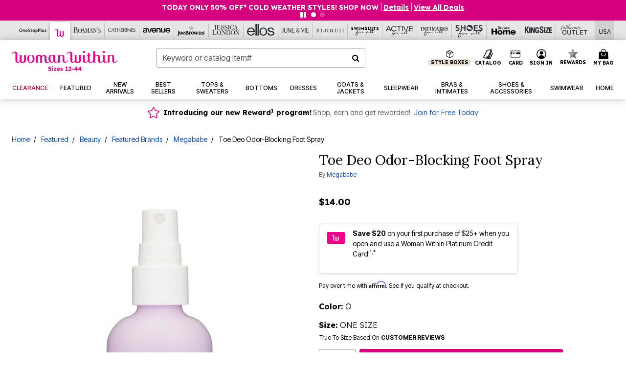

--- FILE ---
content_type: text/javascript; charset=utf-8
request_url: https://p.cquotient.com/pebble?tla=bbkt-oss&activityType=viewPage&callback=CQuotient._act_callback0&cookieId=abakGQyFASlincYl5uMum9yGpm&realm=BBKT&siteId=oss&instanceType=prd&referrer=&currentLocation=https%3A%2F%2Fwww.womanwithin.com%2Fproducts%2Ftoe-deo-odor-blocking-foot-spray%2F1076799.html%3Fcgid%3DWW_Beauty_Featured_Brands_Megababe%26dwvar_1076799_color%3D4441480&ls=true&_=1769313861411&v=v3.1.3&fbPixelId=__UNKNOWN__&json=%7B%22cookieId%22%3A%22abakGQyFASlincYl5uMum9yGpm%22%2C%22realm%22%3A%22BBKT%22%2C%22siteId%22%3A%22oss%22%2C%22instanceType%22%3A%22prd%22%2C%22referrer%22%3A%22%22%2C%22currentLocation%22%3A%22https%3A%2F%2Fwww.womanwithin.com%2Fproducts%2Ftoe-deo-odor-blocking-foot-spray%2F1076799.html%3Fcgid%3DWW_Beauty_Featured_Brands_Megababe%26dwvar_1076799_color%3D4441480%22%2C%22ls%22%3Atrue%2C%22_%22%3A1769313861411%2C%22v%22%3A%22v3.1.3%22%2C%22fbPixelId%22%3A%22__UNKNOWN__%22%7D
body_size: 269
content:
/**/ typeof CQuotient._act_callback0 === 'function' && CQuotient._act_callback0([{"k":"__cq_uuid","v":"abakGQyFASlincYl5uMum9yGpm","m":34128000},{"k":"__cq_seg","v":"0~0.00!1~0.00!2~0.00!3~0.00!4~0.00!5~0.00!6~0.00!7~0.00!8~0.00!9~0.00","m":2592000}]);